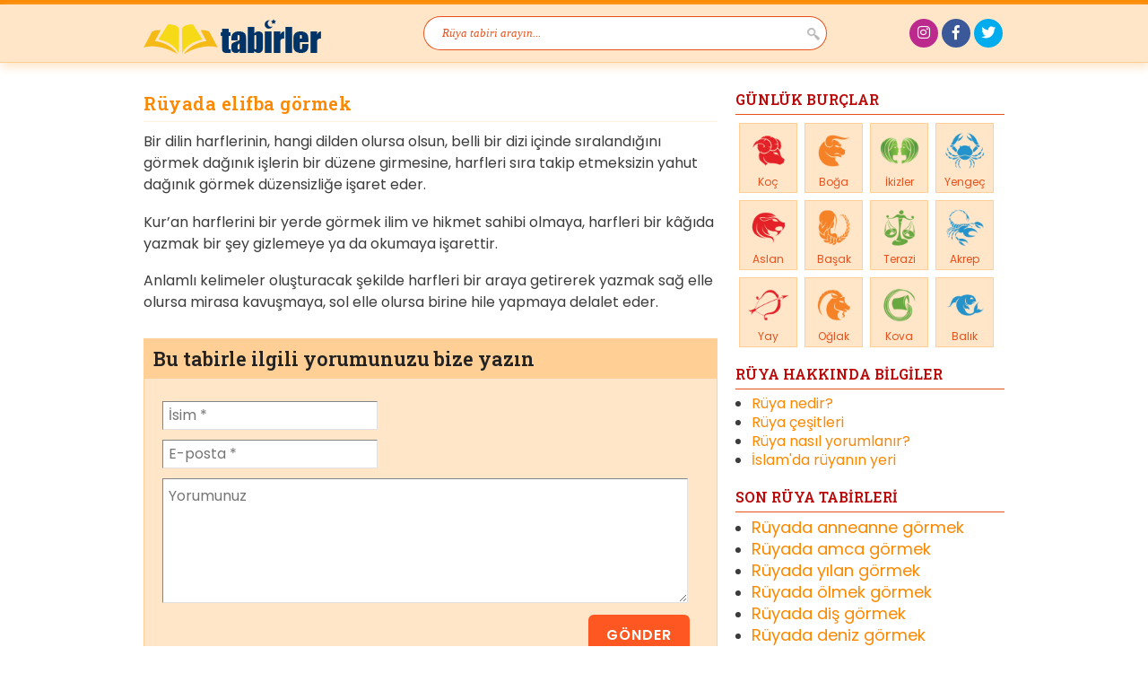

--- FILE ---
content_type: text/html
request_url: https://www.tabirler.net/ruyada-elifba-gormek.html
body_size: 7905
content:
<!doctype html>
<html lang="tr">
	<head>
		<meta charset="UTF-8" />
		<meta http-equiv="X-UA-Compatible" content="IE=edge,chrome=1">
		<meta name="viewport" content="width=device-width,initial-scale=1">
		<meta name="theme-color" content="#bb0808">
		<meta name="msapplication-navbutton-color" content="#bb0808">
		<meta name="apple-mobile-web-app-status-bar-style" content="#bb0808">
		<link href="https://www.tabirler.net/wp-content/themes/mydream/images/favicon.ico" rel="shortcut icon">
		<!-- <link rel="stylesheet" href="https://www.tabirler.net/wp-content/themes/mydream/style.css?v=1267443868" type="text/css"> -->
<link rel="stylesheet" type="text/css" href="//www.tabirler.net/wp-content/cache/wpfc-minified/esyq2kgn/4pbem.css" media="all"/>
		<meta name="google-site-verification" content="063IV10R2BBk6Ty1EcZIytO0_TK11jBYND9sMQ56NFI">
		<link rel="preconnect" href="https://fonts.gstatic.com">
		<link href="https://fonts.googleapis.com/css2?family=Poppins:wght@400;500;600&family=Roboto+Slab:wght@400;600&display=swap" rel="stylesheet">
		<link rel="stylesheet" href="https://use.fontawesome.com/releases/v5.0.9/css/all.css" integrity="sha384-5SOiIsAziJl6AWe0HWRKTXlfcSHKmYV4RBF18PPJ173Kzn7jzMyFuTtk8JA7QQG1" crossorigin="anonymous">
		<script src='//www.tabirler.net/wp-content/cache/wpfc-minified/km4la7cv/4pbem.js' type="423acf6a5be3f543a286ef9a-text/javascript"></script>
<!-- <script src="https://www.tabirler.net/wp-content/themes/mydream/js/jquery.1.7.2.min.js"></script> -->

		<!-- <script type="text/javascript" src="https://www.tabirler.net/wp-content/themes/mydream/js/custom.js"></script> -->
<meta name='robots' content='index, follow, max-image-preview:large, max-snippet:-1, max-video-preview:-1' />

	<!-- This site is optimized with the Yoast SEO plugin v26.7 - https://yoast.com/wordpress/plugins/seo/ -->
	<title>Rüyada elifba görmek ne anlama gelir, nasıl tabir edilir?</title>
	<meta name="description" content="Bir dilin harflerinin, hangi dilden olursa olsun, belli bir dizi içinde sıralandığını görmek dağınık işlerin bir düzene girmesine, harfleri sıra takip" />
	<link rel="canonical" href="https://www.tabirler.net/ruyada-elifba-gormek.html" />
	<meta property="og:locale" content="tr_TR" />
	<meta property="og:type" content="article" />
	<meta property="og:title" content="Rüyada elifba görmek ne anlama gelir, nasıl tabir edilir?" />
	<meta property="og:description" content="Bir dilin harflerinin, hangi dilden olursa olsun, belli bir dizi içinde sıralandığını görmek dağınık işlerin bir düzene girmesine, harfleri sıra takip" />
	<meta property="og:url" content="https://www.tabirler.net/ruyada-elifba-gormek.html" />
	<meta property="og:site_name" content="Rüya tabirleri" />
	<meta property="article:publisher" content="https://www.facebook.com/tabirler" />
	<meta property="article:published_time" content="2012-06-23T18:17:10+00:00" />
	<meta name="author" content="editor" />
	<meta name="twitter:card" content="summary_large_image" />
	<meta name="twitter:creator" content="@tabirler" />
	<meta name="twitter:site" content="@tabirler" />
	<meta name="twitter:label1" content="Yazan:" />
	<meta name="twitter:data1" content="editor" />
	<script type="application/ld+json" class="yoast-schema-graph">{"@context":"https://schema.org","@graph":[{"@type":"Article","@id":"https://www.tabirler.net/ruyada-elifba-gormek.html#article","isPartOf":{"@id":"https://www.tabirler.net/ruyada-elifba-gormek.html"},"author":{"name":"editor","@id":"https://www.tabirler.net/#/schema/person/f8d3a2498abaf28fc2650ab9ee9b8aec"},"headline":"Rüyada elifba görmek","datePublished":"2012-06-23T18:17:10+00:00","mainEntityOfPage":{"@id":"https://www.tabirler.net/ruyada-elifba-gormek.html"},"wordCount":97,"commentCount":0,"articleSection":["Tabirler"],"inLanguage":"tr","potentialAction":[{"@type":"CommentAction","name":"Comment","target":["https://www.tabirler.net/ruyada-elifba-gormek.html#respond"]}]},{"@type":"WebPage","@id":"https://www.tabirler.net/ruyada-elifba-gormek.html","url":"https://www.tabirler.net/ruyada-elifba-gormek.html","name":"Rüyada elifba görmek ne anlama gelir, nasıl tabir edilir?","isPartOf":{"@id":"https://www.tabirler.net/#website"},"datePublished":"2012-06-23T18:17:10+00:00","author":{"@id":"https://www.tabirler.net/#/schema/person/f8d3a2498abaf28fc2650ab9ee9b8aec"},"description":"Bir dilin harflerinin, hangi dilden olursa olsun, belli bir dizi içinde sıralandığını görmek dağınık işlerin bir düzene girmesine, harfleri sıra takip","inLanguage":"tr","potentialAction":[{"@type":"ReadAction","target":["https://www.tabirler.net/ruyada-elifba-gormek.html"]}]},{"@type":"WebSite","@id":"https://www.tabirler.net/#website","url":"https://www.tabirler.net/","name":"Rüya tabirleri","description":"İslami rüya tabirleri için geniş ansiklopedik kaynak","potentialAction":[{"@type":"SearchAction","target":{"@type":"EntryPoint","urlTemplate":"https://www.tabirler.net/?s={search_term_string}"},"query-input":{"@type":"PropertyValueSpecification","valueRequired":true,"valueName":"search_term_string"}}],"inLanguage":"tr"},{"@type":"Person","@id":"https://www.tabirler.net/#/schema/person/f8d3a2498abaf28fc2650ab9ee9b8aec","name":"editor","image":{"@type":"ImageObject","inLanguage":"tr","@id":"https://www.tabirler.net/#/schema/person/image/","url":"https://secure.gravatar.com/avatar/fc7d5cbd446f5ec6b4975b88208871ad597c00166dcaf8687c21bb1cec4be844?s=96&d=mm&r=g","contentUrl":"https://secure.gravatar.com/avatar/fc7d5cbd446f5ec6b4975b88208871ad597c00166dcaf8687c21bb1cec4be844?s=96&d=mm&r=g","caption":"editor"},"sameAs":["https://www.tabirler.net/","https://x.com/tabirler"]}]}</script>
	<!-- / Yoast SEO plugin. -->


<style id='wp-img-auto-sizes-contain-inline-css' type='text/css'>
img:is([sizes=auto i],[sizes^="auto," i]){contain-intrinsic-size:3000px 1500px}
/*# sourceURL=wp-img-auto-sizes-contain-inline-css */
</style>
<style id='wp-block-library-inline-css' type='text/css'>
:root{--wp-block-synced-color:#7a00df;--wp-block-synced-color--rgb:122,0,223;--wp-bound-block-color:var(--wp-block-synced-color);--wp-editor-canvas-background:#ddd;--wp-admin-theme-color:#007cba;--wp-admin-theme-color--rgb:0,124,186;--wp-admin-theme-color-darker-10:#006ba1;--wp-admin-theme-color-darker-10--rgb:0,107,160.5;--wp-admin-theme-color-darker-20:#005a87;--wp-admin-theme-color-darker-20--rgb:0,90,135;--wp-admin-border-width-focus:2px}@media (min-resolution:192dpi){:root{--wp-admin-border-width-focus:1.5px}}.wp-element-button{cursor:pointer}:root .has-very-light-gray-background-color{background-color:#eee}:root .has-very-dark-gray-background-color{background-color:#313131}:root .has-very-light-gray-color{color:#eee}:root .has-very-dark-gray-color{color:#313131}:root .has-vivid-green-cyan-to-vivid-cyan-blue-gradient-background{background:linear-gradient(135deg,#00d084,#0693e3)}:root .has-purple-crush-gradient-background{background:linear-gradient(135deg,#34e2e4,#4721fb 50%,#ab1dfe)}:root .has-hazy-dawn-gradient-background{background:linear-gradient(135deg,#faaca8,#dad0ec)}:root .has-subdued-olive-gradient-background{background:linear-gradient(135deg,#fafae1,#67a671)}:root .has-atomic-cream-gradient-background{background:linear-gradient(135deg,#fdd79a,#004a59)}:root .has-nightshade-gradient-background{background:linear-gradient(135deg,#330968,#31cdcf)}:root .has-midnight-gradient-background{background:linear-gradient(135deg,#020381,#2874fc)}:root{--wp--preset--font-size--normal:16px;--wp--preset--font-size--huge:42px}.has-regular-font-size{font-size:1em}.has-larger-font-size{font-size:2.625em}.has-normal-font-size{font-size:var(--wp--preset--font-size--normal)}.has-huge-font-size{font-size:var(--wp--preset--font-size--huge)}.has-text-align-center{text-align:center}.has-text-align-left{text-align:left}.has-text-align-right{text-align:right}.has-fit-text{white-space:nowrap!important}#end-resizable-editor-section{display:none}.aligncenter{clear:both}.items-justified-left{justify-content:flex-start}.items-justified-center{justify-content:center}.items-justified-right{justify-content:flex-end}.items-justified-space-between{justify-content:space-between}.screen-reader-text{border:0;clip-path:inset(50%);height:1px;margin:-1px;overflow:hidden;padding:0;position:absolute;width:1px;word-wrap:normal!important}.screen-reader-text:focus{background-color:#ddd;clip-path:none;color:#444;display:block;font-size:1em;height:auto;left:5px;line-height:normal;padding:15px 23px 14px;text-decoration:none;top:5px;width:auto;z-index:100000}html :where(.has-border-color){border-style:solid}html :where([style*=border-top-color]){border-top-style:solid}html :where([style*=border-right-color]){border-right-style:solid}html :where([style*=border-bottom-color]){border-bottom-style:solid}html :where([style*=border-left-color]){border-left-style:solid}html :where([style*=border-width]){border-style:solid}html :where([style*=border-top-width]){border-top-style:solid}html :where([style*=border-right-width]){border-right-style:solid}html :where([style*=border-bottom-width]){border-bottom-style:solid}html :where([style*=border-left-width]){border-left-style:solid}html :where(img[class*=wp-image-]){height:auto;max-width:100%}:where(figure){margin:0 0 1em}html :where(.is-position-sticky){--wp-admin--admin-bar--position-offset:var(--wp-admin--admin-bar--height,0px)}@media screen and (max-width:600px){html :where(.is-position-sticky){--wp-admin--admin-bar--position-offset:0px}}
/*wp_block_styles_on_demand_placeholder:6966247c11162*/
/*# sourceURL=wp-block-library-inline-css */
</style>
<style id='classic-theme-styles-inline-css' type='text/css'>
/*! This file is auto-generated */
.wp-block-button__link{color:#fff;background-color:#32373c;border-radius:9999px;box-shadow:none;text-decoration:none;padding:calc(.667em + 2px) calc(1.333em + 2px);font-size:1.125em}.wp-block-file__button{background:#32373c;color:#fff;text-decoration:none}
/*# sourceURL=/wp-includes/css/classic-themes.min.css */
</style>
<!-- Global site tag (gtag.js) - Google Analytics -->
<script async src="https://www.googletagmanager.com/gtag/js?id=UA-825166-5" type="423acf6a5be3f543a286ef9a-text/javascript"></script>
<script type="423acf6a5be3f543a286ef9a-text/javascript">
  window.dataLayer = window.dataLayer || [];
  function gtag(){dataLayer.push(arguments);}
  gtag('js', new Date());
  gtag('config', 'UA-825166-5');
</script>

<!-- Google tag (gtag.js) -->
<script async src="https://www.googletagmanager.com/gtag/js?id=G-DJEZ0TLBQ6" type="423acf6a5be3f543a286ef9a-text/javascript"></script>
<script type="423acf6a5be3f543a286ef9a-text/javascript">
  window.dataLayer = window.dataLayer || [];
  function gtag(){dataLayer.push(arguments);}
  gtag('js', new Date());
  gtag('config', 'G-DJEZ0TLBQ6');
</script>

	</head>
<body data-rsssl=1 class="wp-singular post-template-default single single-post postid-1353 single-format-standard wp-theme-mydream">

<div id="container">

	<header id="header">

		<div id="header-content" class="clearfix">

			<div id="branding">
				<a href="https://www.tabirler.net/" title="Rüya tabirleri"><img class="logo" src="https://www.tabirler.net/ruya-tabirleri.png" alt="İslami rüya tabirleri için geniş ansiklopedik kaynak" width="200" height="45" /></a>
								<div id="site-title"><a title="İslami rüya tabirleri için geniş ansiklopedik kaynak" href="https://www.tabirler.net/" rel="home">Rüya tabirleri</a></div>
								<div id="site-description">İslami rüya tabirleri için geniş ansiklopedik kaynak</div>
			</div>

			<div id="nav-search" class="only-search">
					<form action="https://www.tabirler.net/" method="get" role="search">
		<input type="text" id="nav-search-text" name="s" value="Rüya tabiri arayın..." />
		<input type="submit" value="" id="nav-search-submit" />
	</form>
			</div>

			<div id="access" role="navigation" style="display:none">
				<div id="nav-second">
					<ul>
						<li><a title="Ana sayfa" href="/">Ana sayfa</a></li>
						<li><a title="Hakkımızda" href="/hakkimizda/">Hakkımızda</a></li>
						<li class="last"><a title="İletişim" href="/iletisim/">İletişim</a></li>
					</ul>
				</div>
			</div>

			<div id="social-area">
				<ul>
					<li class="instagram"><a href="https://www.instagram.com/tabirlernet" title="tabirler.net'i Instagram'da takip edin." target="_blank"><i class="fab fa-instagram"></i></a></li>
					<li class="facebook"><a href="https://www.facebook.com/tabirler" title="tabirler.net'i Facebook'da takip edin." target="_blank"><i class="fab fa-facebook-f"></i></a></li>
					<li class="twitter"><a href="https://twitter.com/tabirler" title="tabirler.net'i Twitter'da takip edin." target="_blank"><i class="fab fa-twitter"></i></a></li>
				</ul>
			</div>

		</div>

	</header><!-- /#header -->

	<div id="wrap" class="site-content clearfix">

		<div id="main" class="clearfix">

			<div id="content">

			
				
				<div id="post-1353" class="clearfix post-1353 post type-post status-publish format-standard hentry category-tabirler">

					<h1 class="entry-title">Rüyada elifba görmek</h1>

					
					<div class="text">

						<div class="clear"></div>

						
						<p>Bir dilin harflerinin, hangi dilden olursa olsun, belli bir dizi içinde sıralandığını görmek dağınık işlerin bir düzene girmesine, harfleri sıra takip etmeksizin yahut dağınık görmek düzensizliğe işaret eder.</p>
<p>Kur&#8217;an harflerini bir yerde görmek ilim ve hikmet sahibi olmaya, harfleri bir kâğıda yazmak bir şey gizlemeye ya da okumaya işarettir.</p>
<p>Anlamlı kelimeler oluşturacak şekilde harfleri bir araya getirerek yazmak sağ elle olursa mirasa kavuşmaya, sol elle olursa birine hile yapmaya delalet eder.</p>

						<div class="clear h10"></div>

						<div class="clearfix">
							
<!-- Buradan sonrasını düzenleyebilirsiniz. -->


		


<div id="respond">

	<h3>Bu tabirle ilgili yorumunuzu bize yazın</h3>

	<div class="cancel-comment-reply">
		<small><a rel="nofollow" id="cancel-comment-reply-link" href="/ruyada-elifba-gormek.html#respond" style="display:none;">Cevabı iptal et</a></small>
	</div>

	
<form action="https://www.tabirler.net/wp-comments-post.php" method="post" id="commentform">


	<p>
		<input type="text" name="author" id="author" value="" size="22" tabindex="1" aria-required='true' placeholder="İsim *" />
		<label for="author"></label>
	</p>

	<p>
		<input type="text" name="email" id="email" value="" size="22" tabindex="2" aria-required='true' placeholder="E-posta *" />
		<label for="email"></label>
	</p>


	<p>
		<textarea name="comment" id="comment" cols="50" rows="5" tabindex="3" placeholder="Yorumunuz"></textarea>
	</p>

	<p>
		<input name="submit" type="submit" id="submit" tabindex="4" value="Gönder" />
		<input type='hidden' name='comment_post_ID' value='1353' id='comment_post_ID' />
<input type='hidden' name='comment_parent' id='comment_parent' value='0' />
	</p>

<p style="display: none;"><input type="hidden" id="akismet_comment_nonce" name="akismet_comment_nonce" value="a0814cf2ce" /></p><p style="display: none !important;" class="akismet-fields-container" data-prefix="ak_"><label>&#916;<textarea name="ak_hp_textarea" cols="45" rows="8" maxlength="100"></textarea></label><input type="hidden" id="ak_js_1" name="ak_js" value="98"/><script type="423acf6a5be3f543a286ef9a-text/javascript">document.getElementById( "ak_js_1" ).setAttribute( "value", ( new Date() ).getTime() );</script></p>
</form>

</div>

						</div>

						<div class="clear h10"></div>

						<div class="related-posts"><h3>Diğer rüya tabirleri</h3><ul><li><a title="Rüyada altın ve gümüş eşya görmek" href="https://www.tabirler.net/ruyada-altin-ve-gumus-esya-gormek.html">Rüyada altın ve gümüş eşya görmek</a></li><li><a title="Rüyada enginar görmek" href="https://www.tabirler.net/ruyada-enginar-gormek.html">Rüyada enginar görmek</a></li><li><a title="Rüyada siyah mürekkeb görmek" href="https://www.tabirler.net/ruyada-siyah-murekkeb-gormek.html">Rüyada siyah mürekkeb görmek</a></li><li><a title="Rüyada geç kalmak görmek" href="https://www.tabirler.net/ruyada-gec-kalmak-gormek.html">Rüyada geç kalmak görmek</a></li><li><a title="Rüyada yüze gülmek görmek" href="https://www.tabirler.net/ruyada-yuze-gulmek-gormek.html">Rüyada yüze gülmek görmek</a></li><li><a title="Rüyada aksak aksaklık görmek" href="https://www.tabirler.net/ruyada-aksak-aksaklik-gormek.html">Rüyada aksak aksaklık görmek</a></li><li><a title="Rüyada mihir görmek" href="https://www.tabirler.net/ruyada-mihir-gormek.html">Rüyada mihir görmek</a></li><li><a title="Rüyada bavul görmek" href="https://www.tabirler.net/ruyada-bavul-gormek.html">Rüyada bavul görmek</a></li><li><a title="Rüyada laf görmek" href="https://www.tabirler.net/ruyada-laf-gormek.html">Rüyada laf görmek</a></li><li><a title="Rüyada Tegabun Suresi görmek" href="https://www.tabirler.net/ruyada-tegabun-suresi-gormek.html">Rüyada Tegabun Suresi görmek</a></li></ul></div>
					</div>

				</div>

				
				
			
			</div>


			<div id="sidebar" class="right-side">
				<ul>
																	<li id="horoscopes" class="widget clearfix">
						<h3>GÜNLÜK BURÇLAR</h3>

						<ul>
							<li>
								<a title="Koç Burcu" href="/koc-burcu/">
									<i alt="Koç Burcu" title="Koç Burcu" id="koc" class="horoscope-image"></i>
									<h4 class="horoscope-name">Koç</h4>
								</a>
							</li>
							<li>
								<a title="Boğa Burcu" href="/boga-burcu/">
									<i alt="Boğa Burcu" title="Boğa Burcu" id="boga" class="horoscope-image"></i>
									<h4 class="horoscope-name">Boğa</h4>
								</a>
							</li>
							<li>
								<a title="İkizler Burcu" href="/ikizler-burcu/">
									<i alt="İkizler Burcu" title="İkizler Burcu" id="ikizler" class="horoscope-image"></i>
									<h4 class="horoscope-name">İkizler</h4>
								</a>
							</li>
							<li>
								<a title="Yengeç Burcu" href="/yengec-burcu/">
									<i alt="Yengeç Burcu" title="Yengeç Burcu" id="yengec" class="horoscope-image"></i>
									<h4 class="horoscope-name">Yengeç</h4>
								</a>
							</li>
							<li>
								<a title="Aslan Burcu" href="/aslan-burcu/">
									<i alt="Aslan Burcu" title="Aslan Burcu" id="aslan" class="horoscope-image"></i>
									<h4 class="horoscope-name">Aslan</h4>
								</a>
							</li>
							<li>
								<a title="Başak Burcu" href="/basak-burcu/">
									<i alt="Başak Burcu" title="Başak Burcu" id="basak" class="horoscope-image"></i>
									<h4 class="horoscope-name">Başak</h4>
								</a>
							</li>
							<li>
								<a title="Terazi Burcu" href="/terazi-burcu/">
									<i alt="Terazi Burcu" title="Terazi Burcu" id="terazi" class="horoscope-image"></i>
									<h4 class="horoscope-name">Terazi</h4>
								</a>
							</li>
							<li>
								<a title="Akrep Burcu" href="/akrep-burcu/">
									<i alt="Akrep Burcu" title="Akrep Burcu" id="akrep" class="horoscope-image"></i>
									<h4 class="horoscope-name">Akrep</h4>
								</a>
							</li>
							<li>
								<a title="Yay Burcu" href="/yay-burcu/">
									<i alt="Yay Burcu" title="Yay Burcu" id="yay" class="horoscope-image"></i>
									<h4 class="horoscope-name">Yay</h4>
								</a>
							</li>
							<li>
								<a title="Oğlak Burcu" href="/oglak-burcu/">
									<i alt="Oğlak Burcu" title="Oğlak Burcu" id="oglak" class="horoscope-image"></i>
									<h4 class="horoscope-name">Oğlak</h4>
								</a>
							</li>
							<li>
								<a title="Kova Burcu" href="/kova-burcu/">
									<i alt="Kova Burcu" title="Kova Burcu" id="kova" class="horoscope-image"></i>
									<h4 class="horoscope-name">Kova</h4>
								</a>
							</li>
							<li>
								<a title="Balık Burcu" href="/balik-burcu/">
									<i alt="Balık Burcu" title="Balık Burcu" id="balik" class="horoscope-image"></i>
									<h4 class="horoscope-name">Balık</h4>
								</a>
							</li>
						</ul>

					</li>
					<li>
						<h3>RÜYA HAKKINDA BİLGİLER</h3>
						<ul class="horoscope-info">
							<li><a href="https://www.tabirler.net/ruya-nedir/" title="Rüya nedir?">Rüya nedir?</a></li>
							<li><a href="https://www.tabirler.net/ruya-cesitleri/" title="Rüya çeşitleri">Rüya çeşitleri</a></li>
							<li><a href="https://www.tabirler.net/ruya-nasil-yorumlanir/" title="Rüya nasıl yorumlanır?">Rüya nasıl yorumlanır?</a></li>
							<li><a href="https://www.tabirler.net/islamda-ruyanin-yeri/" title="İslam'da rüyanın yeri">İslam'da rüyanın yeri</a></li>
						</ul>
					</li>
					<li class="widget" id="recent-posts widget_recent_entries">
						<h3>SON RÜYA TABİRLERİ</h3>
						<ul class="recent-posts">
														<li class="post-ruyada-anneanne-gormek"><a href="https://www.tabirler.net/ruyada-anneanne-gormek.html" title="Rüyada anneanne görmek ne demektir? Rüyada anneanne görmek nasıl tabir edilir?"><h4 class="ruyada-anneanne-gormek">Rüyada anneanne görmek</h4></a></li>
														<li class="post-ruyada-amca-gormek"><a href="https://www.tabirler.net/ruyada-amca-gormek.html" title="Rüyada amca görmek ne demektir? Rüyada amca görmek nasıl tabir edilir?"><h4 class="ruyada-amca-gormek">Rüyada amca görmek</h4></a></li>
														<li class="post-ruyada-yilan-gormek"><a href="https://www.tabirler.net/ruyada-yilan-gormek.html" title="Rüyada yılan görmek ne demektir? Rüyada yılan görmek nasıl tabir edilir?"><h4 class="ruyada-yilan-gormek">Rüyada yılan görmek</h4></a></li>
														<li class="post-ruyada-olmek-gormek"><a href="https://www.tabirler.net/ruyada-olmek-gormek.html" title="Rüyada ölmek görmek ne demektir? Rüyada ölmek görmek nasıl tabir edilir?"><h4 class="ruyada-olmek-gormek">Rüyada ölmek görmek</h4></a></li>
														<li class="post-ruyada-dis-gormek"><a href="https://www.tabirler.net/ruyada-dis-gormek.html" title="Rüyada diş görmek ne demektir? Rüyada diş görmek nasıl tabir edilir?"><h4 class="ruyada-dis-gormek">Rüyada diş görmek</h4></a></li>
														<li class="post-ruyada-deniz-gormek"><a href="https://www.tabirler.net/ruyada-deniz-gormek.html" title="Rüyada deniz görmek ne demektir? Rüyada deniz görmek nasıl tabir edilir?"><h4 class="ruyada-deniz-gormek">Rüyada deniz görmek</h4></a></li>
														<li class="post-ruyada-ev-gormek"><a href="https://www.tabirler.net/ruyada-ev-gormek.html" title="Rüyada ev görmek ne demektir? Rüyada ev görmek nasıl tabir edilir?"><h4 class="ruyada-ev-gormek">Rüyada ev görmek</h4></a></li>
														<li class="post-ruyada-erkek-cocuk-gormek"><a href="https://www.tabirler.net/ruyada-erkek-cocuk-gormek.html" title="Rüyada erkek çocuk görmek ne demektir? Rüyada erkek çocuk görmek nasıl tabir edilir?"><h4 class="ruyada-erkek-cocuk-gormek">Rüyada erkek çocuk görmek</h4></a></li>
														<li class="post-ruyada-odun-gormek"><a href="https://www.tabirler.net/ruyada-odun-gormek.html" title="Rüyada odun görmek ne demektir? Rüyada odun görmek nasıl tabir edilir?"><h4 class="ruyada-odun-gormek">Rüyada odun görmek</h4></a></li>
														<li class="post-ruyada-pazar-pazar-yeri-gormek"><a href="https://www.tabirler.net/ruyada-pazar-pazar-yeri-gormek.html" title="Rüyada pazar, pazar yeri görmek ne demektir? Rüyada pazar, pazar yeri görmek nasıl tabir edilir?"><h4 class="ruyada-pazar-pazar-yeri-gormek">Rüyada pazar, pazar yeri görmek</h4></a></li>
														<li class="post-ruyada-misir-gormek"><a href="https://www.tabirler.net/ruyada-misir-gormek.html" title="Rüyada mısır görmek ne demektir? Rüyada mısır görmek nasıl tabir edilir?"><h4 class="ruyada-misir-gormek">Rüyada mısır görmek</h4></a></li>
														<li class="post-ruyada-deprem-gormek"><a href="https://www.tabirler.net/ruyada-deprem-gormek.html" title="Rüyada deprem görmek ne demektir? Rüyada deprem görmek nasıl tabir edilir?"><h4 class="ruyada-deprem-gormek">Rüyada deprem görmek</h4></a></li>
														<li class="post-ruyada-seyyid-gormek"><a href="https://www.tabirler.net/ruyada-seyyid-gormek.html" title="Rüyada seyyid görmek ne demektir? Rüyada seyyid görmek nasıl tabir edilir?"><h4 class="ruyada-seyyid-gormek">Rüyada seyyid görmek</h4></a></li>
														<li class="post-ruyada-koc-gormek"><a href="https://www.tabirler.net/ruyada-koc-gormek.html" title="Rüyada koç görmek ne demektir? Rüyada koç görmek nasıl tabir edilir?"><h4 class="ruyada-koc-gormek">Rüyada koç görmek</h4></a></li>
														<li class="post-ruyada-goz-gormek"><a href="https://www.tabirler.net/ruyada-goz-gormek.html" title="Rüyada göz görmek ne demektir? Rüyada göz görmek nasıl tabir edilir?"><h4 class="ruyada-goz-gormek">Rüyada göz görmek</h4></a></li>
													</ul>
					</li>

				</ul>
			</div><!-- /#sidebar -->

		</div><!-- /#main -->

	</div><!-- /#wrap -->




	<footer id="colophon" class="site-footer" role="contentinfo">

		<div class="inner clearfix">

			<div class="site-info">

				<div class="footer-logo">
					<a href="https://www.tabirler.net/" title="Rüya tabirleri">
						<img class="logo" src="https://www.tabirler.net/ruya-tabirleri.png" alt="İslami rüya tabirleri için geniş ansiklopedik kaynak" width="142" height="32" />
					</a>
				</div>

				<div class="footer-copyright">

					<p>Copyright © 2007 - 2026 <a href="https://www.tabirler.net/" title="Rüya tabirleri">Rüya tabirleri</a> Tüm hakları saklıdır.</p>

					<ul class="footer-nav">
						<li><a href="https://www.tabirler.net/hakkimizda/" title="Hakkımızda">Hakkımızda</a></li>
						<li><a href="https://www.tabirler.net/reklam/" title="Reklam">Reklam</a></li>
						<li><a href="https://www.tabirler.net/site-haritasi/" title="Site Haritası">Site Haritası</a></li>
						<li><a href="https://www.tabirler.net/gizlilik-bildirimi/" title="Gizlilik Bildirimi">Gizlilik Bildirimi</a></li>
						<li><a href="https://www.tabirler.net/kullanim-kosullari/" title="Kullanım Koşulları">Kullanım Koşulları</a></li>
						<li><a href="https://www.tabirler.net/iletisim/" title="İletişim">İletişim</a></li>
					</ul><!-- .footer-nav -->

				</div>


			</div><!-- .site-info -->


			<div class="footer-credit">
				<a title="Gupse Bilgi Teknolojileri" href="http://www.gupse.com/" target="_blank"><img src="https://www.tabirler.net/wp-content/themes/mydream/images/gupse.png" alt="Gupse Bilgi Teknolojileri" width="75" height="20" /></a>
			</div><!-- .footer-social -->

		</div><!-- /.inner -->

	</footer>

</div><!-- /#container -->

<script type="speculationrules">
{"prefetch":[{"source":"document","where":{"and":[{"href_matches":"/*"},{"not":{"href_matches":["/wp-*.php","/wp-admin/*","/wp-content/uploads/*","/wp-content/*","/wp-content/plugins/*","/wp-content/themes/mydream/*","/*\\?(.+)"]}},{"not":{"selector_matches":"a[rel~=\"nofollow\"]"}},{"not":{"selector_matches":".no-prefetch, .no-prefetch a"}}]},"eagerness":"conservative"}]}
</script>
<script type="423acf6a5be3f543a286ef9a-text/javascript" src="https://www.tabirler.net/wp-includes/js/comment-reply.min.js" id="comment-reply-js" async="async" data-wp-strategy="async" fetchpriority="low"></script>
<script type="423acf6a5be3f543a286ef9a-text/javascript" src="https://www.tabirler.net/wp-includes/js/dist/hooks.min.js" id="wp-hooks-js"></script>
<script type="423acf6a5be3f543a286ef9a-text/javascript" src="https://www.tabirler.net/wp-includes/js/dist/i18n.min.js" id="wp-i18n-js"></script>
<script type="423acf6a5be3f543a286ef9a-text/javascript" id="wp-i18n-js-after">
/* <![CDATA[ */
wp.i18n.setLocaleData( { 'text direction\u0004ltr': [ 'ltr' ] } );
//# sourceURL=wp-i18n-js-after
/* ]]> */
</script>
<script type="423acf6a5be3f543a286ef9a-text/javascript" src="https://www.tabirler.net/wp-content/plugins/contact-form-7/includes/swv/js/index.js" id="swv-js"></script>
<script type="423acf6a5be3f543a286ef9a-text/javascript" id="contact-form-7-js-translations">
/* <![CDATA[ */
( function( domain, translations ) {
	var localeData = translations.locale_data[ domain ] || translations.locale_data.messages;
	localeData[""].domain = domain;
	wp.i18n.setLocaleData( localeData, domain );
} )( "contact-form-7", {"translation-revision-date":"2024-07-22 17:28:11+0000","generator":"GlotPress\/4.0.1","domain":"messages","locale_data":{"messages":{"":{"domain":"messages","plural-forms":"nplurals=2; plural=n > 1;","lang":"tr"},"This contact form is placed in the wrong place.":["Bu ileti\u015fim formu yanl\u0131\u015f yere yerle\u015ftirilmi\u015f."],"Error:":["Hata:"]}},"comment":{"reference":"includes\/js\/index.js"}} );
//# sourceURL=contact-form-7-js-translations
/* ]]> */
</script>
<script type="423acf6a5be3f543a286ef9a-text/javascript" id="contact-form-7-js-before">
/* <![CDATA[ */
var wpcf7 = {
    "api": {
        "root": "https:\/\/www.tabirler.net\/wp-json\/",
        "namespace": "contact-form-7\/v1"
    },
    "cached": 1
};
//# sourceURL=contact-form-7-js-before
/* ]]> */
</script>
<script type="423acf6a5be3f543a286ef9a-text/javascript" src="https://www.tabirler.net/wp-content/plugins/contact-form-7/includes/js/index.js" id="contact-form-7-js"></script>
<script type="423acf6a5be3f543a286ef9a-text/javascript" id="wp-postviews-cache-js-extra">
/* <![CDATA[ */
var viewsCacheL10n = {"admin_ajax_url":"https://www.tabirler.net/wp-admin/admin-ajax.php","nonce":"6cb4f5dc0d","post_id":"1353"};
//# sourceURL=wp-postviews-cache-js-extra
/* ]]> */
</script>
<script type="423acf6a5be3f543a286ef9a-text/javascript" src="https://www.tabirler.net/wp-content/plugins/wp-postviews/postviews-cache.js" id="wp-postviews-cache-js"></script>
<script defer type="423acf6a5be3f543a286ef9a-text/javascript" src="https://www.tabirler.net/wp-content/plugins/akismet/_inc/akismet-frontend.js" id="akismet-frontend-js"></script>


<script src="/cdn-cgi/scripts/7d0fa10a/cloudflare-static/rocket-loader.min.js" data-cf-settings="423acf6a5be3f543a286ef9a-|49" defer></script><script defer src="https://static.cloudflareinsights.com/beacon.min.js/vcd15cbe7772f49c399c6a5babf22c1241717689176015" integrity="sha512-ZpsOmlRQV6y907TI0dKBHq9Md29nnaEIPlkf84rnaERnq6zvWvPUqr2ft8M1aS28oN72PdrCzSjY4U6VaAw1EQ==" data-cf-beacon='{"version":"2024.11.0","token":"d0a2bb010e134965bc51d9dc4d3ece6b","r":1,"server_timing":{"name":{"cfCacheStatus":true,"cfEdge":true,"cfExtPri":true,"cfL4":true,"cfOrigin":true,"cfSpeedBrain":true},"location_startswith":null}}' crossorigin="anonymous"></script>
</body>
</html><!-- WP Fastest Cache file was created in 0.560 seconds, on 13 January 2026 @ 13:54 -->